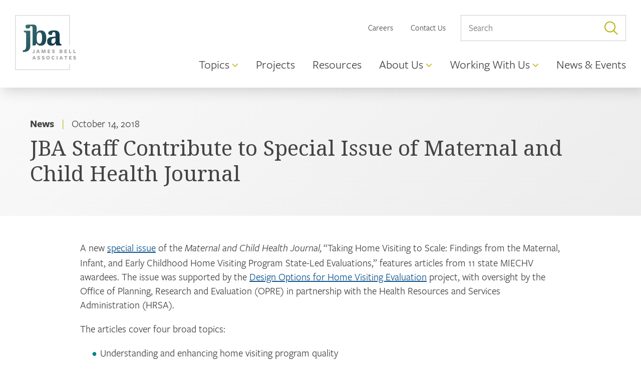

--- FILE ---
content_type: text/css
request_url: https://www.jbassoc.com/wp-content/themes/james-bell/fonts/freight-sans.css
body_size: 374
content:
/**
 * @license
 * MyFonts Webfont Build ID 3544833, 2018-03-20T13:13:13-0400
 * 
 * The fonts listed in this notice are subject to the End User License
 * Agreement(s) entered into by the website owner. All other parties are 
 * explicitly restricted from using the Licensed Webfonts(s).
 * 
 * You may obtain a valid license at the URLs below.
 * 
 * Webfont: FreightSansProBook-Italic by GarageFonts
 * URL: https://www.myfonts.com/fonts/garagefonts/freight-sans-pro/book-italic/
 * Copyright: Copyright &#x00A9; 2004-2009, Joshua Darden &amp; Phil's Fonts, Inc. All rights reserved. Published by Garagefonts USA 301-879-9222 www.garagefonts.com
 * 
 * Webfont: FreightSansProBold-Italic by GarageFonts
 * URL: https://www.myfonts.com/fonts/garagefonts/freight-sans-pro/bold-italic/
 * Copyright: Copyright &#x00A9; 2004-2009, Joshua Darden &amp; Phil's Fonts, Inc. All rights reserved. Published by Garagefonts USA 301-879-9222 www.garagefonts.com
 * 
 * Webfont: FreightSansProBold-Regular by GarageFonts
 * URL: https://www.myfonts.com/fonts/garagefonts/freight-sans-pro/bold/
 * Copyright: Copyright &#x00A9; 2004-2009, Joshua Darden &amp; Phil's Fonts, Inc. All rights reserved. Published by Garagefonts USA 301-879-9222 www.garagefonts.com
 * 
 * Webfont: FreightSansProBook-Regular by GarageFonts
 * URL: https://www.myfonts.com/fonts/garagefonts/freight-sans-pro/book/
 * Copyright: Copyright &#x00A9; 2004-2010, Joshua Darden &amp; Phil's Fonts, Inc. All rights reserved. Published by Garagefonts USA 301-879-9222 www.garagefonts.com
 * 
 * 
 * License: https://www.myfonts.com/viewlicense?type=web&buildid=3544833
 * Licensed pageviews: 10,000
 * 
 * © 2018 MyFonts Inc
*/


/* @import must be at top of file, otherwise CSS will not work */
@import url("//hello.myfonts.net/count/361701");

  
@font-face {font-family: 'FreightSansProBook-Italic';src: url('361701_0_0.eot');src: url('361701_0_0.eot?#iefix') format('embedded-opentype'),url('361701_0_0.woff2') format('woff2'),url('361701_0_0.woff') format('woff'),url('361701_0_0.ttf') format('truetype');}
 
  
@font-face {font-family: 'FreightSansProBold-Italic';src: url('361701_1_0.eot');src: url('361701_1_0.eot?#iefix') format('embedded-opentype'),url('361701_1_0.woff2') format('woff2'),url('361701_1_0.woff') format('woff'),url('361701_1_0.ttf') format('truetype');}
 
  
@font-face {font-family: 'FreightSansProBold-Regular';src: url('361701_2_0.eot');src: url('361701_2_0.eot?#iefix') format('embedded-opentype'),url('361701_2_0.woff2') format('woff2'),url('361701_2_0.woff') format('woff'),url('361701_2_0.ttf') format('truetype');}
 
  
@font-face {font-family: 'FreightSansProBook-Regular';src: url('361701_3_0.eot');src: url('361701_3_0.eot?#iefix') format('embedded-opentype'),url('361701_3_0.woff2') format('woff2'),url('361701_3_0.woff') format('woff'),url('361701_3_0.ttf') format('truetype');}
 

--- FILE ---
content_type: text/css
request_url: https://www.jbassoc.com/wp-content/themes/james-bell/fonts/arrows.css
body_size: -215
content:
@font-face {
  font-family: 'arrows';
  src:  url('arrows.eot?of39f1');
  src:  url('arrows.eot?of39f1#iefix') format('embedded-opentype'),
    url('arrows.ttf?of39f1') format('truetype'),
    url('arrows.woff?of39f1') format('woff'),
    url('arrows.svg?of39f1#arrows') format('svg');
  font-weight: normal;
  font-style: normal;
}

.icon-arrow-right:before {
  content: "\e900";
}
.icon-download-arrow:before {
  content: "\e901";
}


--- FILE ---
content_type: text/plain
request_url: https://www.google-analytics.com/j/collect?v=1&_v=j102&a=1062030861&t=pageview&_s=1&dl=https%3A%2F%2Fwww.jbassoc.com%2Fnews-events%2Fspecial-issue-features-findings-miechv-state-led-evaluations%2F&ul=en-us%40posix&dt=JBA%20Staff%20Contribute%20to%20Special%20Issue%20of%20Maternal%20and%20Child%20Health%20Journal%20-%20James%20Bell%20Associates%20%3A%20James%20Bell%20Associates&sr=1280x720&vp=1280x720&_u=YGBAgEABAAAAACAAI~&jid=175672442&gjid=299883827&cid=553827565.1768700775&tid=UA-114947978-1&_gid=417463889.1768700775&_slc=1&gtm=45He61e1h1n81KSG2L87v78520309za200zd78520309&gcd=13l3l3l3l1l1&dma=0&tag_exp=103116026~103200004~104527906~104528501~104684208~104684211~105391252~115938465~115938468~115985661~116744866~116992597~117041588&z=1209557898
body_size: -450
content:
2,cG-VPCT98ZHPE

--- FILE ---
content_type: text/javascript
request_url: https://www.jbassoc.com/wp-content/themes/james-bell/js/lib/conditionizr/detects/ie11-edge.js?ver=4.5.1
body_size: -294
content:
/*!
 * IE11
 * RegExp to check out the new IE UserAgent:
 * Trident/7.0; rv:11.0
 */
conditionizr.add('ie11', /(?:\sTrident\/7\.0;.*\srv:11\.0)/i.test(navigator.userAgent));

/**
 * Edge
 */
conditionizr.add('edge', /edge\//i.test(navigator.userAgent));
